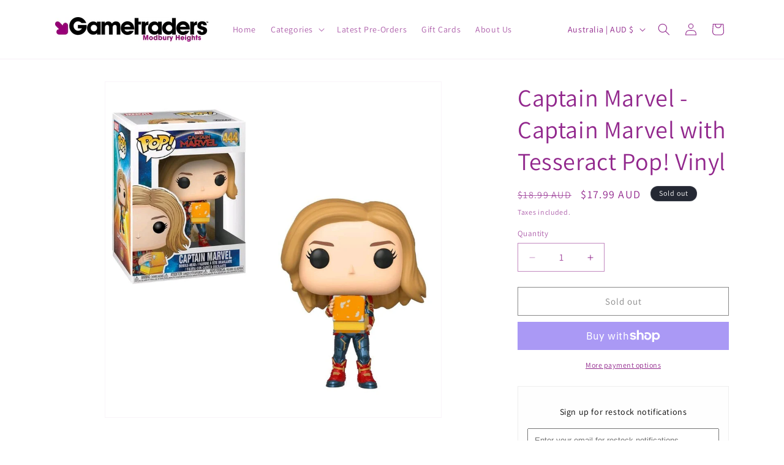

--- FILE ---
content_type: text/javascript; charset=utf-8
request_url: https://www.gametradersinglefarm.com.au/products/pop-vinyl-4-box-protector.js
body_size: 795
content:
{"id":2304575701054,"title":"Pop! Vinyl 4\" Box Protector .35mm","handle":"pop-vinyl-4-box-protector","description":"\u003cp\u003ePop! Vinyl 4\" Box Protector .35mm\u003c\/p\u003e\n\u003cp\u003eThese protectors will not only keep the box in mint condition, but will also let you display your collection in a clean and clear way. As a collector you know the value of an item is determined by rarity and the condition. Our Pop! Protectors are custom made for the Vinyl Funko Pop! 4\" figure boxes.\u003c\/p\u003e","published_at":"2019-08-07T16:50:05+09:30","created_at":"2019-08-07T16:50:05+09:30","vendor":"Popify","type":"Funko Pop Vinyl","tags":["Funko","Pop Vinyl"],"price":200,"price_min":200,"price_max":200,"available":false,"price_varies":false,"compare_at_price":null,"compare_at_price_min":0,"compare_at_price_max":0,"compare_at_price_varies":false,"variants":[{"id":20543548850238,"title":"Default Title","option1":"Default Title","option2":null,"option3":null,"sku":"643","requires_shipping":true,"taxable":true,"featured_image":null,"available":false,"name":"Pop! Vinyl 4\" Box Protector .35mm","public_title":null,"options":["Default Title"],"price":200,"weight":500,"compare_at_price":null,"inventory_quantity":0,"inventory_management":"shopify","inventory_policy":"deny","barcode":"643","requires_selling_plan":false,"selling_plan_allocations":[]}],"images":["\/\/cdn.shopify.com\/s\/files\/1\/0739\/7059\/products\/pop-vinyl-4-box-protector-35mm-3293036.jpg?v=1751569911"],"featured_image":"\/\/cdn.shopify.com\/s\/files\/1\/0739\/7059\/products\/pop-vinyl-4-box-protector-35mm-3293036.jpg?v=1751569911","options":[{"name":"Title","position":1,"values":["Default Title"]}],"url":"\/products\/pop-vinyl-4-box-protector","media":[{"alt":"Pop! Vinyl 4\" Box Protector .35mm - Gametraders Modbury Heights","id":1812677361726,"position":1,"preview_image":{"aspect_ratio":1.0,"height":600,"width":600,"src":"https:\/\/cdn.shopify.com\/s\/files\/1\/0739\/7059\/products\/pop-vinyl-4-box-protector-35mm-3293036.jpg?v=1751569911"},"aspect_ratio":1.0,"height":600,"media_type":"image","src":"https:\/\/cdn.shopify.com\/s\/files\/1\/0739\/7059\/products\/pop-vinyl-4-box-protector-35mm-3293036.jpg?v=1751569911","width":600}],"requires_selling_plan":false,"selling_plan_groups":[]}